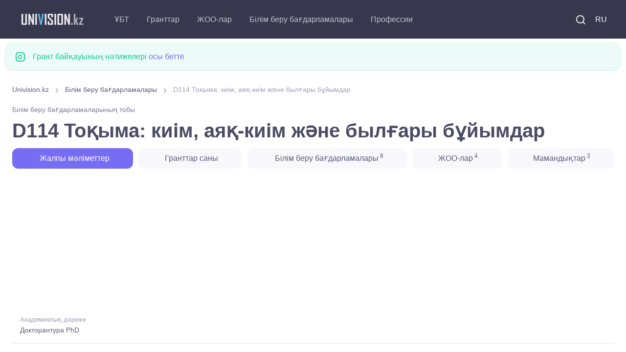

--- FILE ---
content_type: text/html; charset=UTF-8
request_url: https://univision.kz/kk/edu-program/group/D114-tokyma-kiim-aak-kiim-zne-bylgary-bjymdar.html
body_size: 7463
content:

<!DOCTYPE html>
<html lang="kk">
    <head>
        <meta charset="UTF-8">
<title>D114 Тоқыма: киім, аяқ-киім  және былғары бұйымдар</title>



<meta property="site_name" content="Univision.kz - Қазақстандағы білім туралы барлығы.">
<meta property="og:type" content="article">
<meta property="og:url" content="//univision.kz/kk/edu-program/group/D114-tokyma-kiim-aak-kiim-zne-bylgary-bjymdar.html">
<meta property="og:locale" content="UTF-8">
<meta property="og:image" content="//univision.kz/images/logo_900.jpg">
<meta property="og:image:width" content="900">
<meta property="og:image:height" content="469">
<meta name="metatitle" content="D114 Тоқыма: киім, аяқ-киім  және былғары бұйымдар. Докторантура PhD группа образовательных программ">
<meta property="og:title" content="D114 Тоқыма: киім, аяқ-киім  және былғары бұйымдар. Докторантура PhD группа образовательных программ">
<meta name="description" content="Группа образовательных программ D114 Тоқыма: киім, аяқ-киім  және былғары бұйымдар, научная степень: Докторантура PhD, профильные предметы: ">
<meta property="og:description" content="Группа образовательных программ D114 Тоқыма: киім, аяқ-киім  және былғары бұйымдар, научная степень: Докторантура PhD, профильные предметы: ">
<meta name="keywords" content="Группа, образовательных, программ, Тоқыма, былғары, бұйымдар, научная, степень, Докторантура, профильные, предметы">
<meta name="csrf-param" content="_csrf-frontend">
<meta name="csrf-token" content="cqk66COh9IyRglpW40NZGbr_ZuGJgg1qvvzDC_zO3ksnx12YWvGjuNm7Kj6XdRRpgpotzL3GOweMz5VNkovmcw==">

<link href="/css/theme.min.css?v=5.0.0.6" rel="stylesheet">
<link rel="preconnect" href="https://googleads.g.doubleclick.net/" crossorigin="anonymous">
<link rel="preconnect" href="https://tpc.googlesyndication.com/" crossorigin="anonymous">
<link rel="preconnect" href="https://sync.gonet-ads.com/" crossorigin="anonymous">
<link rel="preconnect" href="https://pagead2.googlesyndication.com" crossorigin="anonymous">
<link rel="preconnect" href="https://analytics.google.com" crossorigin="anonymous">


<!--<link rel="preload" href="https://fonts.googleapis.com/css?family=Inter:300,400,500,600,700&display=swap" crossorigin>-->
<link rel="preload" as="font" type="font/woff2" href="/fonts/roboto_v48.woff2" crossorigin>
<link as="font" type="font/ttf" href="/fonts/around-icons.ttf?enmnv5" crossorigin>
<link as="font" type="font/woff2" href="/fonts/around-icons.woff?enmnv5" crossorigin>

<!-- Google Tag Manager -->
<script>(function(w,d,s,l,i){w[l]=w[l]||[];w[l].push({'gtm.start':
            new Date().getTime(),event:'gtm.js'});var f=d.getElementsByTagName(s)[0],
        j=d.createElement(s),dl=l!='dataLayer'?'&l='+l:'';j.async=true;j.src=
        'https://www.googletagmanager.com/gtm.js?id='+i+dl;f.parentNode.insertBefore(j,f);
    })(window,document,'script','dataLayer','GTM-T322RCS7');</script>
<!-- End Google Tag Manager -->


<script async src="https://pagead2.googlesyndication.com/pagead/js/adsbygoogle.js?client=ca-pub-9377563280433154" crossorigin="anonymous"></script>

<meta name="viewport" content="width=device-width, initial-scale=1, shrink-to-fit=no">
<meta name="theme-color" content="#252c3a"/>
<meta name="msapplication-TileColor" content="#252c3a">
<link rel="shortcut icon" href="/images/favicon.png">
<link rel="apple-touch-icon" sizes="180x180" href="/images/apple-touch-icon.png">
<link rel="icon" type="image/png" sizes="32x32" href="/images/favicon-32x32.png">
<link rel="icon" type="image/png" sizes="16x16" href="/images/favicon-16x16.png">
<link rel="manifest" href="/site.webmanifest">
<meta name="application-name" content="UniVision.kz"/>
<meta name="google-site-verification" content="2iJ_hfCit4o59rhvV0MPVwzlPr6kMhLMDlJJrDitzdY" />

<meta name="yandex-verification" content="424441a278013f61" />
<link href="//univision.kz/edu-program/group/D114-tekstil-odezhda-obuv-i-kozhanye-izdeliya.html" rel="alternate" hreflang="ru">
<link href="//univision.kz/kk/edu-program/group/D114-tokyma-kiim-aak-kiim-zne-bylgary-bjymdar.html" rel="alternate" hreflang="kk">

<!-- 1769455170-->
<!--<script charset="UTF-8" src="//web.webpushs.com/js/push/b25f3b95076bb205e7929cbc2bd6a300_1.js" async></script>-->
    </head>
    <body aria-hidden="false">
    <!-- Google Tag Manager (noscript) -->
    <noscript><iframe src="https://www.googletagmanager.com/ns.html?id=GTM-T322RCS7"
                      height="0" width="0" style="display:none;visibility:hidden"></iframe></noscript>
    <!-- End Google Tag Manager (noscript) -->
                <!-- Page loading spinner-->

<!--        <div class="page-loading active">-->
<!--            <div class="page-loading-inner">-->
<!--                <div class="page-spinner"></div><span>Loading...</span>-->
<!--            </div>-->
<!--        </div>-->


        <main class="page-wrapper" style="height: auto !important;">
            

<header class="header navbar navbar-expand-lg navbar-dark bg-dark navbar-sticky" data-scroll-header="" data-fixed-element="">
    <div class="container px-0 px-xl-3">

        <a class="navbar-brand flex-shrink-0 order-lg-1 mx-auto ms-lg-0 pe-lg-2 me-lg-4" href="https://univision.kz/kk">
            <img class="d-none d-lg-block" src="/images/logo_dark.png" alt="" width="153" height="55">
            <img class="d-lg-none" src="/images/logo_dark.png" alt="" width="153" height="55">
        </a>
        <div class="d-flex align-items-center order-lg-3">

            <div class="navbar-tool"><a class="navbar-tool-icon-box me-2" href="/kk/search/"><i class="ai-search"></i></a></div>

            <div class="navbar-tool">
<!--                <a class="navbar-tool-icon-box" href="#"><i class="ai-shopping-cart"></i><span class="navbar-tool-badge">3</span></a>-->
                                <a class="navbar-tool me-2" href="/edu-program/group/D114-tekstil-odezhda-obuv-i-kozhanye-izdeliya.html" style="text-transform: uppercase;">RU</a>            </div>

            <button class="navbar-toggler" type="button" data-bs-toggle="collapse" data-bs-target="#navbarCollapse"><span class="navbar-toggler-icon"></span></button>
        </div>

        <div class="navbar-collapse order-lg-2 collapse" id="navbarCollapse" style="">
            <ul class="navbar-nav me-auto">
                <li class="nav-item dropdown">
                                        <a class="nav-link dropdown-toggle" href="#" data-bs-toggle="dropdown">ҰБТ</a>
                    <ul class="dropdown-menu">
                        <li><a class="dropdown-item" href="//univision.kz/kk/faq/ent.html">Жиі қойылатын сұрақтар</a></li>
                        <li><a class="dropdown-item" href="//univision.kz/kk/ybt/">ҰБТ жаңалықтары</a></li>
                        <li><a class="dropdown-item" href="//univision.kz/kk/edu-program/group/subject/">ҰБТ-ға бейіндік пәндер</a></li>
                    </ul>
                </li>
                <li class="nav-item dropdown">
                                        <a class="nav-link dropdown-toggle" href="#" data-bs-toggle="dropdown">Гранттар</a>
                    <ul class="dropdown-menu">
                        <a class="dropdown-item" href="//univision.kz/kk/faq/granty.html">Жиі қойылатын сұрақтар</a>                        <li><a class="dropdown-item" href="//univision.kz/kk/granttar/granttar-2025/">Гранттар <b>2025</b></a></li>
                        <li><a class="dropdown-item" href="//univision.kz/kk/granttar/">Білім беру гранттары</a></li>
                        <li><a class="dropdown-item" href="//univision.kz/kk/grant/passing.html">Грантқа өту балдары</a></li>
                        <li><a class="dropdown-item" href="//univision.kz/kk/grant/count">Гранттар саны</a></li>
                        <!--<li><a class="dropdown-item" href="//univision.kz/kk/min-ball-2021.html"> <b>2021</b> ЖЖОКББҰ шекті балы</a></li>-->
                        <li><a class="dropdown-item" href="https://result.univision.kz/kk">Нәтижелер <b>2025</b></a></li>
                    </ul>
                </li>

                <li class="nav-item dropdown">
                    <a class="nav-link dropdown-toggle" href="//univision.kz/kk/univ/" data-bs-toggle="dropdown">ЖОО-лар</a>
                    <ul class="dropdown-menu">
                        <li><a class="dropdown-item" href="//univision.kz/kk/univ/area/">Аймақ бойынша</a></li>
                        <li><a class="dropdown-item" href="//univision.kz/kk/univ/rating/">Аймақ бойынша</a></li>
                        <!--<li></li>-->
                        <!--<li></li>-->
                        <li><a class="dropdown-item" href="//univision.kz/kk/univ/price.html">Оқыту құны</a></li>
                        <li><a class="dropdown-item" href="//univision.kz/kk/univ/code.html">Код бойынша</a></li>
                    </ul>
                </li>
                <li class="nav-item dropdown">
                    <a class="nav-link dropdown-toggle" href="//univision.kz/kk/edu-program/" data-bs-toggle="dropdown">Білім беру бағдарламалары</a>                    <ul class="dropdown-menu">
                        <li><a class="dropdown-item" href="//univision.kz/kk/edu-program/search.html">Білім беру бағдарламасын іріктеу</a></li>
                        <li><a class="dropdown-item" href="//univision.kz/kk/edu-program/group/subject/">ҰБТ пәні бойынша</a></li>
                        <li class="dropdown">
                            <a class="dropdown-item dropdown-toggle" href="//univision.kz/kk/edu-program/group/" data-bs-toggle="dropdown">Білім беру бағдарламаларының топтары</a>                            <ul class="dropdown-menu">
                                <li class="dropdown-item"><a class="dropdown-item" href="//univision.kz/kk/edu-program/group/degree/bachelor.html">Бакалавриат</a></li>
                                <li class="dropdown-item"><a class="dropdown-item" href="//univision.kz/kk/edu-program/group/degree/master.html">Магистратура</a></li>
                                <li class="dropdown-item"><a class="dropdown-item" href="//univision.kz/kk/edu-program/group/degree/doctor.html">Докторантура</a></li>
                                <li class="dropdown-item"><a class="dropdown-item" href="//univision.kz/kk/edu-program/group/degree/resident.html">Резидентура</a></li>
                                <li class="dropdown-item"><a class="dropdown-item" href="//univision.kz/kk/edu-program/group/degree/spec.html">Специалитет</a></li>
                                <li class="dropdown-item"><a class="dropdown-item" href="//univision.kz/kk/edu-program/group/degree/intern.html">Интернатура</a></li>
                            </ul>
                        </li>
                        <li><a class="dropdown-item" href="//univision.kz/kk/edu-program/area/">Білім беру салалары</a></li>
                        <li><a class="dropdown-item" href="//univision.kz/kk/edu-program/direction/">Дайындық бағыттары</a></li>
                        <li class="dropdown">
                            <a class="dropdown-item dropdown-toggle" href="//univision.kz/kk/prof/" data-bs-toggle="dropdown">Мамандықтар</a>
                            <ul class="dropdown-menu">
                                <li><a class="dropdown-item" href="//univision.kz/kk/prof/degree/bachelor.html">Бакалавриат</a></li>
                                <li><a class="dropdown-item" href="//univision.kz/kk/prof/degree/master.html">Магистратура</a></li>
                                <li><a class="dropdown-item" href="//univision.kz/kk/prof/degree/doctor.html">Докторантура</a></li>
                            </ul>
                        </li>

                    </ul>
                </li>
                <li class="nav-item dropdown">
                    <a class="nav-link dropdown-toggle" href="//univision.kz/kk/profession/" data-bs-toggle="dropdown">Профессии</a>                    <ul class="dropdown-menu">
                        <li><a class="dropdown-item" href="//univision.kz/kk/profession/degree/bachelor.html">Бакалавриат</a></li>
                        <li><a class="dropdown-item" href="//univision.kz/kk/profession/degree/master.html">Магистратура</a></li>
                        <li><a class="dropdown-item" href="//univision.kz/kk/profession/degree/resident.html">Резидентура</a></li>
                        <li><a class="dropdown-item" href="//univision.kz/kk/profession/degree/doctor.html">Докторантура</a></li>
                        <li><a class="dropdown-item" href="//univision.kz/kk/profession/degree/spec.html">Специалитет</a></li>
                    </ul>
                </li>
            </ul>
        </div>



    </div>
</header>


            <div class="container pb-4 pt-2 mb-2 mb-sm-0 pb-sm-5">
                <div class="row">
                
                <div class="alert d-flex alert-success" role="alert">
                    <i class="ai-instagram fs-xl me-3"></i>
                    <div>Грант байқауының нәтижелері <a href="https://result.univision.kz/kk/">осы бетте</a></div>
                </div>


                

<div class="col-md-12">
    <div class="col-md-12">
    <nav aria-label="breadcrumb" style="display:block">
        <ol class="py-1 my-2 breadcrumb" style=""><li class="breadcrumb-item" style=''><a href="/kk">Univision.kz</a></li>
 <li class="breadcrumb-item" style=''><a href="/kk/edu-program/">Білім беру бағдарламалары</a></li>
 <li class="breadcrumb-item active">D114 Тоқыма: киім, аяқ-киім  және былғары бұйымдар</li>
</ol>    </nav>
</div>
</div>
<div class="col-md-12">
<small class="meta-link fs-sm mb-2">Білім беру бағдарламаларының тобы</small>
<h1 class="block-title">
    D114 Тоқыма: киім, аяқ-киім  және былғары бұйымдар</h1>


<ul class="nav nav-pills nav-fill" role="tablist">
    <li class="nav-item mb-2">
        <a class="nav-link active" href="#info">
            &nbsp;<i class="fe-icon-info"></i>&nbsp;Жалпы мәліметтер        </a>
    </li>
            <li class="nav-item mb-2">
            <a class="nav-link" href="#countGrants">
                <i class="fe-icon-activity"></i>&nbsp;Гранттар саны            </a>
        </li>
                        <li class="nav-item mb-2">
            <a class="nav-link" href="#eps">
                &nbsp;<i class="fe-icon-book-open"></i>&nbsp;Білім беру бағдарламалары<sup> 8</sup>
            </a>
        </li>
                <li class="nav-item mb-2">
            <a class="nav-link" href="#univs">
                <i class="fe-icon-home"></i>&nbsp;ЖОО-лар<sup> 4</sup>
            </a>
        </li>
    
            <li class="nav-item mb-2">
            <a class="nav-link" href="#profs">
                <i class="fe-icon-feather"></i>&nbsp;Мамандықтар<sup> 3</sup>
            </a>
        </li>
    </ul>
</div>
<div class="col-md-12">
<div class="univ_info_ads">
    <!-- ep_head_media -->
            <ins class="adsbygoogle"
             style="display:block"
             data-ad-client="ca-pub-9377563280433154"
             data-ad-slot="8634113070"
             data-ad-format="auto"
             data-full-width-responsive="true"></ins>
    <script>
        (adsbygoogle = window.adsbygoogle || []).push({});
    </script>
    </div>
</div>
<div class="col-md-12">
<div class="tab-content">
    <div class="mb-4" id="info">
        
<ul class="list-unstyled mb-0">
    <li class="d-flex pt-2 pb-3 border-bottom">
        <div class="ps-3">
            <span class="fs-ms text-muted">Академиялық дәреже</span>
            <a class="d-block nav-link-style fs-sm" href="/kk/edu-program/group/degree/doctor.html">Докторантура PhD</a>        </div>
    </li>
        <li class="d-flex pt-2 pb-3 border-bottom">
        <div class="ps-3">
            <span class="fs-ms text-muted">Білім беру саласы</span>
            <a class="d-block nav-link-style fs-sm" href="/kk/edu-program/area/8D07-inzenerlik-deu-zne-krylys-salalary.html">8D07 Инженерлік, өңдеу және құрылыс салалары</a>        </div>
    </li>
    <li class="d-flex pt-2 pb-3 border-bottom">
        <div class="ps-3">
            <span class="fs-ms text-muted">Дайындық бағыты</span>
            <a class="d-block nav-link-style fs-sm" href="/kk/edu-program/direction/8D072-ndiristik-zne-deu-salalary.html">8D072 Өндірістік және өңдеу салалары</a>        </div>
    </li>
</ul>
    </div>
            <div class="mb-4" id="countGrants">
            <div class="col-md-12">
<div class="univ_info_ads">
            <!-- ep_1_media -->
        <ins class="adsbygoogle"
             style="display:block"
             data-ad-client="ca-pub-9377563280433154"
             data-ad-slot="8665092846"
             data-ad-format="auto"
             data-full-width-responsive="true"></ins>
        <script>
            (adsbygoogle = window.adsbygoogle || []).push({});
        </script>
    </div>
</div>
            <h2 class="h3">
                Гранттар саны<br/>
                <small class="text-muted fs-sm"> выделенных на D114 Тоқыма: киім, аяқ-киім  және былғары бұйымдар</small>
            </h2>
            <div class="list-group">
    <!-- Basic table -->
    <div class="table-responsive">
        <table class="table">
            <thead>
            <tr>
                <th>Оқыту нысаны</th>
                                    <th>2025</th>
                                    <th>2024</th>
                            </tr>
            </thead>
            <tbody>
                            <tr>
                    <td>Толық күндізгі</td>
                                                                        <td>9</td>
                                                                                                <td>9</td>
                                                            </tr>
                        </tbody>
        </table>
    </div>
</div>
        </div>
        
    
    
        <div class="mb-4" id="eps">
            <div class="col-md-12">
<div class="univ_info_ads">
            <!-- ep_2_media -->
        <ins class="adsbygoogle"
             style="display:block"
             data-ad-client="ca-pub-9377563280433154"
             data-ad-slot="9539577853"
             data-ad-format="auto"
             data-full-width-responsive="true"></ins>
        <script>
            (adsbygoogle = window.adsbygoogle || []).push({});
        </script>
    </div>
</div>
            <h2 class="h3">
                Білім беру бағдарламалары<br/>
                <small class="text-muted fs-sm"> которые входят в ГОП D114 Тоқыма: киім, аяқ-киім  және былғары бұйымдар</small>
            </h2>
            <div class="list-group">
            <a class="list-group-item list-group-item-action" href="/kk/edu-program/15955.html" >
            <div class="d-flex flex-wrap w-100 justify-content-between" data-filter-item="ab">
                <b>8D07201 Жеңіл өнеркәсіп өнімдерінің технологиясы және дизайны</b>
                <small class="d-block text-muted text-sm">Алматы гуманитарлы-экономикалық университеті (АГЭУ)</small>
            </div>
        </a>
            <a class="list-group-item list-group-item-action" href="/kk/edu-program/66013.html" >
            <div class="d-flex flex-wrap w-100 justify-content-between" data-filter-item="ab">
                <b>8D07204 Жеңіл өнеркәсіп бұйымдарының технологиясы және құрастырылуы</b>
                <small class="d-block text-muted text-sm">Алматы технологиялық университеті (АТУ)</small>
            </div>
        </a>
            <a class="list-group-item list-group-item-action" href="/kk/edu-program/67282.html" >
            <div class="d-flex flex-wrap w-100 justify-content-between" data-filter-item="ab">
                <b>8D07205 Текстиль  материалдарының технологиясы және жобалануы</b>
                <small class="d-block text-muted text-sm">Алматы технологиялық университеті (АТУ)</small>
            </div>
        </a>
            <a class="list-group-item list-group-item-action" href="/kk/edu-program/67283.html" >
            <div class="d-flex flex-wrap w-100 justify-content-between" data-filter-item="ab">
                <b>8D07206 Азық-түлік емес заттар мен бұйымдардың қауіпсіздігі</b>
                <small class="d-block text-muted text-sm">Алматы технологиялық университеті (АТУ)</small>
            </div>
        </a>
            <a class="list-group-item list-group-item-action" href="/kk/edu-program/65142.html" >
            <div class="d-flex flex-wrap w-100 justify-content-between" data-filter-item="ab">
                <b>8D07206 Тоқыма материалдарының технологиясы және жобалануы</b>
                <small class="d-block text-muted text-sm">М.Әуезов атындағы Оңтүстік Қазақстан университеті </small>
            </div>
        </a>
            <a class="list-group-item list-group-item-action" href="/kk/edu-program/65172.html" >
            <div class="d-flex flex-wrap w-100 justify-content-between" data-filter-item="ab">
                <b>8D07211 Былғары бұйымдарының индустриясы</b>
                <small class="d-block text-muted text-sm">М.Х.Дулати атындағы Тараз университеті </small>
            </div>
        </a>
            <a class="list-group-item list-group-item-action" href="/kk/edu-program/65742.html" >
            <div class="d-flex flex-wrap w-100 justify-content-between" data-filter-item="ab">
                <b>8D07212 Инновациялық текстиль</b>
                <small class="d-block text-muted text-sm">М.Х.Дулати атындағы Тараз университеті </small>
            </div>
        </a>
            <a class="list-group-item list-group-item-action" href="/kk/edu-program/65111.html" >
            <div class="d-flex flex-wrap w-100 justify-content-between" data-filter-item="ab">
                <b>8D07230 Жеңіл өнеркәсібіндегі инновациялық технология</b>
                <small class="d-block text-muted text-sm">М.Әуезов атындағы Оңтүстік Қазақстан университеті </small>
            </div>
        </a>
    </div>
        </div>
        
        <div class="mb-4" id="univs">
            <div class="col-md-12">
<div class="univ_info_ads">
            <!-- ep_3_media -->
        <ins class="adsbygoogle"
             style="display:block"
             data-ad-client="ca-pub-9377563280433154"
             data-ad-slot="4071241717"
             data-ad-format="auto"
             data-full-width-responsive="true"></ins>
        <script>
            (adsbygoogle = window.adsbygoogle || []).push({});
        </script>
    </div>
</div>
            <h2 class="h3">
                ЖОО-лар<br/>
                <small class="text-muted fs-sm">которые обучают D114 Тоқыма: киім, аяқ-киім  және былғары бұйымдар</small>
            </h2>
            
<nav class="list-group">
                    <a class="list-group-item list-group-item-action" href="/kk/univ/7-almaty-ekonomika-zhane-statistika-akademiyasy/" >
            <div class="d-flex flex-wrap w-100 justify-content-between" data-filter-item="ab">
                <b>Алматы гуманитарлы-экономикалық университеті (АГЭУ)</b>
                <small class="d-block text-muted text-sm">Алматы</small>
            </div>
        </a>
                    <a class="list-group-item list-group-item-action" href="/kk/univ/8-almaty-tehnologiyalyk-universiteti/" >
            <div class="d-flex flex-wrap w-100 justify-content-between" data-filter-item="ab">
                <b>Алматы технологиялық университеті (АТУ)</b>
                <small class="d-block text-muted text-sm">Алматы</small>
            </div>
        </a>
                    <a class="list-group-item list-group-item-action" href="/kk/univ/93-m-h-dulati-atyndafy-taraz-onirlik-universiteti/" >
            <div class="d-flex flex-wrap w-100 justify-content-between" data-filter-item="ab">
                <b>М.Х.Дулати атындағы Тараз университеті </b>
                <small class="d-block text-muted text-sm">Тараз</small>
            </div>
        </a>
                    <a class="list-group-item list-group-item-action" href="/kk/univ/114-m-auezov-atyndafy-ontystik-kazakstan-universiteti/" >
            <div class="d-flex flex-wrap w-100 justify-content-between" data-filter-item="ab">
                <b>М.Әуезов атындағы Оңтүстік Қазақстан университеті </b>
                <small class="d-block text-muted text-sm">Шымкент</small>
            </div>
        </a>
    </nav>
        </div>
        
        <div class="mb-4" id="profs">
            <div class="col-md-12">
<div class="univ_info_ads">
            <!-- ep_4_media -->
        <ins class="adsbygoogle"
             style="display:block"
             data-ad-client="ca-pub-9377563280433154"
             data-ad-slot="7235626959"
             data-ad-format="auto"
             data-full-width-responsive="true"></ins>
        <script>
            (adsbygoogle = window.adsbygoogle || []).push({});
        </script>
    </div></div>
            <h2 class="h3">
                Мамандықтар<br/>
                <small class="text-muted fs-sm">входящие в D114 Тоқыма: киім, аяқ-киім  және былғары бұйымдар</small>
            </h2>

            <div class="list-group">
            <a class="list-group-item list-group-item-action" href="/kk/prof/6D072600-zeil-nerksip-bjymdaryny-tehnologiasy-zne-krastyryluy-sala-bojynsa.html"><b>6D072600</b> Жеңіл өнеркәсіп бұйымдарының технологиясы және құрастырылуы (сала бойынша)</a>            <a class="list-group-item list-group-item-action" href="/kk/prof/6D073300-tokyma-materialdar-tehnologiasy-zne-zobalau.html"><b>6D073300</b> Тоқыма материалдар технологиясы және жобалау</a>            <a class="list-group-item list-group-item-action" href="/kk/prof/6D073600-azyk-tlik-emes-zattar-zne-bjymdar-kauipsizdigi.html"><b>6D073600</b> Азық-түлік емес заттар және бұйымдар қауіпсіздігі</a>    </div>
        </div>
        <!--  min_balls  -->
</div>
</div>
<div class="col-md-12">
<div class="univ_info_ads my-2">
    <!-- ep_footer_media -->
            <ins class="adsbygoogle"
             style="display:block"
             data-ad-client="ca-pub-9377563280433154"
             data-ad-slot="5465858406"
             data-ad-format="auto"
             data-full-width-responsive="true"></ins>
    <script>
        (adsbygoogle = window.adsbygoogle || []).push({});
    </script>
    </div>
</div>


                </div>
            </div>
        </main>
        <footer class="bg-dark">
    <link as="font" type="font/truetype" href="/fonts/around-icons.ttf" crossorigin>
    <link as="font" type="font/woff" href="/fonts/around-icons.woff" crossorigin>
    <div class="container pt-3 text-center">
        <div class="d-md-flex justify-content-between align-items-center py-4 text-center text-md-left">
            <p class="m-0 text-sm text-white order-1">
                <span class="opacity-60">
                     &copy; 2011-2026 Univision.kz - Қазақстандағы білім туралы барлығы. Қазақстанның ЖОО-лары, гранттар байқауының нәтижелері, білім беру бағдарламалары <br>
                </span>
                <i class="d-inline-block align-middle fe-icon-heart text-danger"></i>
                <span class="d-inline-block nav-link text-white opacity-60 p-0">
                   Yii Framework бағдарламасында жұмыс істейді 185.4.180.95                </span>
                <br/>Кері байланыс: <a href="mailto:mail@univision.kz" class="d-inline-block nav-link text-white opacity-60 p-0">mail@univision.kz</a>
            </p>
            <p class="m-0 text-sm text-white order-2">
                                    

<!-- Yandex.Metrika counter -->
<script type="text/javascript" >
    (function(m,e,t,r,i,k,a){m[i]=m[i]||function(){(m[i].a=m[i].a||[]).push(arguments)};
        m[i].l=1*new Date();
        for (var j = 0; j < document.scripts.length; j++) {if (document.scripts[j].src === r) { return; }}
        k=e.createElement(t),a=e.getElementsByTagName(t)[0],k.async=1,k.src=r,a.parentNode.insertBefore(k,a)})
    (window, document, "script", "https://mc.yandex.ru/metrika/tag.js", "ym");

    ym(4558246, "init", {
        clickmap:true,
        trackLinks:true,
        accurateTrackBounce:true
    });
</script>
<noscript><div><img src="https://mc.yandex.ru/watch/4558246" style="position:absolute; left:-9999px;" alt="" /></div></noscript>
<!-- /Yandex.Metrika counter -->

<!-- Google tag (gtag.js) -->
<script async src="https://www.googletagmanager.com/gtag/js?id=G-1Y3JSCBX93"></script>
<script>
    window.dataLayer = window.dataLayer || [];
    function gtag(){dataLayer.push(arguments);}
    gtag('js', new Date());

    gtag('config', 'G-1Y3JSCBX93');
</script>


<!-- ZERO.kz -->
<!--
<span id="_zero_73155">
  <noscript>
    <a href="https://zero.kz/?s=73155" rel="nofollow" target="_blank">
      <img src="https://c.zero.kz/z.png?u=73155" width="88" height="31" alt="ZERO.kz" />
    </a>
  </noscript>
</span>

<script>
    var _zero_kz_ = _zero_kz_ || [];
    // siteId
    _zero_kz_.push(['id', 73155]);
    // Button color
    _zero_kz_.push(['type', 1]);
    // Check url every 200 ms, if it changed - reload button image
    // _zero_kz_.push(['url_watcher', 200]);

    (function () {
        var a = document.getElementsByTagName('script')[0],
            s = document.createElement('script');
        // s.type = 'text/javascript';
        s.async = true;
        s.defer = true;
        s.src = (document.location.protocol == 'http:' ? 'http:' : 'https:') +
            '//c.zero.kz/z.js';
        a.parentNode.insertBefore(s, a);
    })();
</script>
-->
<!-- End ZERO.kz -->



                            </p>
        </div>
    </div>
</footer>
<script type='text/javascript'>
    //<![CDATA[
    // Lazy Load AdSense
    // var lazyadsense=!1;
    //  window.addEventListener("scroll",function(){
    //     (0!=document.documentElement.scrollTop&&!1===lazyadsense||0!=document.body.scrollTop&&!1===lazyadsense)&&(!function(){
    //         var e=document.createElement("script");
    //         e.type="text/javascript",
    //             e.async=!0,
    //             e.src="https://pagead2.googlesyndication.com/pagead/js/adsbygoogle.js";
    //         var a=document.getElementsByTagName("script")[0];
    //         a.parentNode.insertBefore(e,a)
    //     }(),lazyadsense=!0)},!0);
    //]]>


</script>
<!--
<script>
    var fired = false;

    window.addEventListener('scroll', () => {
        if (fired === false) {
            fired = true;

            setTimeout(() => {
                // Здесь все эти тормознутые трекеры, чаты и прочая ересь,
                // без которой жить не может отдел маркетинга, и которые
                // дико бесят разработчиков, когда тот же маркетинг приходит
                // с вопросом "почему сайт медленно грузится, нам гугл сказал"
                var e=document.createElement("script");
                e.type="text/javascript",
                    e.async=!0,
                    e.src="https://pagead2.googlesyndication.com/pagead/js/adsbygoogle.js";
                var a=document.getElementsByTagName("script")[0];
                a.parentNode.insertBefore(e,a)
            }, 1000)
        }
    });
</script>-->
<!--<script async src="https://pagead2.googlesyndication.com/pagead/js/adsbygoogle.js"></script>-->

<!-- Back to top button-->
<a class="btn-scroll-top" href="#top" data-scroll data-fixed-element>
    <span class="btn-scroll-top-tooltip text-muted fs-sm me-2">Top</span>
    <i class="btn-scroll-top-icon ai-arrow-up">   </i>
</a>


        <script type="application/ld+json">{"@context":"http://schema.org","itemListElement":[{"item":{"@id":"//univision.kz/kk/edu-program/","name":"Білім беру бағдарламалары"},"position":1,"@type":"ListItem"},{"item":{"@id":"https://univision.kz/kk/edu-program/group/D114-tokyma-kiim-aak-kiim-zne-bylgary-bjymdar.html","name":"D114 Тоқыма: киім, аяқ-киім  және былғары бұйымдар"},"position":2,"@type":"ListItem"}],"@type":"BreadcrumbList"}</script>
<script src="/vendor/bootstrap/dist/js/bootstrap.bundle.min.js" async defer></script>
<script src="/vendor/smooth-scroll/dist/smooth-scroll.polyfills.min.js" async defer></script>
<script src="/js/theme.min.js?design=new_3" async defer></script>    </body>
</html>


--- FILE ---
content_type: text/html; charset=utf-8
request_url: https://www.google.com/recaptcha/api2/aframe
body_size: 167
content:
<!DOCTYPE HTML><html><head><meta http-equiv="content-type" content="text/html; charset=UTF-8"></head><body><script nonce="jbIVMYMfzDHfa4FZQhP1kA">/** Anti-fraud and anti-abuse applications only. See google.com/recaptcha */ try{var clients={'sodar':'https://pagead2.googlesyndication.com/pagead/sodar?'};window.addEventListener("message",function(a){try{if(a.source===window.parent){var b=JSON.parse(a.data);var c=clients[b['id']];if(c){var d=document.createElement('img');d.src=c+b['params']+'&rc='+(localStorage.getItem("rc::a")?sessionStorage.getItem("rc::b"):"");window.document.body.appendChild(d);sessionStorage.setItem("rc::e",parseInt(sessionStorage.getItem("rc::e")||0)+1);localStorage.setItem("rc::h",'1769455173718');}}}catch(b){}});window.parent.postMessage("_grecaptcha_ready", "*");}catch(b){}</script></body></html>